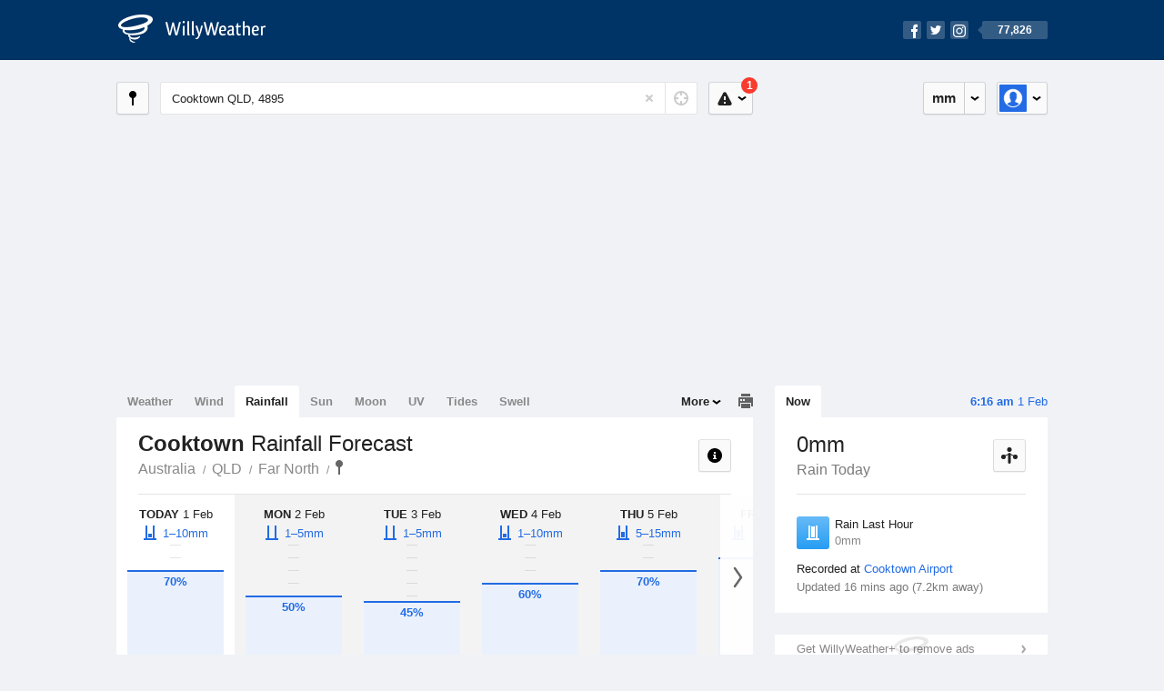

--- FILE ---
content_type: text/html; charset=UTF-8
request_url: https://rainfall.willyweather.com.au/qld/far-north/cooktown.html
body_size: 11124
content:
<!doctype html><html lang="en"><head><meta charset="utf-8"><meta name="apple-itunes-app" content="app-id=592978502, app-argument=https://itunes.apple.com/au/app/weather-by-willyweather/id592978502?mt=8&amp;uo=4&amp;at=11lMKC%22"><meta property="og:url" content="https://rainfall.willyweather.com.au/qld/far-north/cooktown.html"><link rel="canonical" href="https://rainfall.willyweather.com.au/qld/far-north/cooktown.html"/><meta name="description" content="Cooktown rain forecast information. Chance of rainfall chart with likely precipitation and statistics in live rain gauge"/><meta property="og:image" content="https://cdnres.willyweather.com.au/images/facebook.png"><meta property="og:image:secure_url" content="https://cdnres.willyweather.com.au/images/facebook.png"><link href="https://cdnres.willyweather.com.au/compiled/location.1.44.11.css" rel="stylesheet"><meta name="viewport" content="width=device-width,minimum-scale=1.0,maximum-scale=1.0"><link href="https://cdnres.willyweather.com.au/compiled/queries.1.44.11.css" rel="stylesheet"><link href="https://cdnres.willyweather.com.au/images/icons/apple-touch-icon-76.png" sizes="76x76" rel="apple-touch-icon-precomposed"><link href="https://cdnres.willyweather.com.au/images/icons/apple-touch-icon-120.png" sizes="120x120" rel="apple-touch-icon-precomposed"><link href="https://cdnres.willyweather.com.au/images/icons/apple-touch-icon-152.png" sizes="152x152" rel="apple-touch-icon-precomposed"><link href="https://cdnres.willyweather.com.au/images/icons/apple-touch-icon-180.png" sizes="180x180" rel="apple-touch-icon-precomposed"><link href="https://cdnres.willyweather.com.au/images/icons/favicon.ico" rel="icon"><script>
            ww = {data: {}};
            ww.isPrem = true ;
                            ww.weatherType = {code: 'rainfall'};
                    </script><script>
    ww.utcTimestamp = 1769890599000;
    ww.pageType = 'location';
    ww.cdn1Url = 'https://cdnres.willyweather.com.au';
    ww.location = {"id":6189,"name":"Cooktown","postcode":"4895","lat":-15.4675,"lng":145.2495,"state":"QLD","region":"Far North","typeId":14,"timeZoneOffset":36000};
    ww.data.weatherTargeting = {"obsWind":5,"obsTemp":24,"rainLstHr":0,"rainToday":0,"precisNextHr":"shower-or-two","swellMorn1":null,"swellAftr1":null,"swellMorn2":null,"swellAftr2":null,"windMorn1":9,"windAftr1":11,"windMorn2":12,"windAftr2":10,"precis1":"showers-rain","precis2":"shower-or-two","minTemp1":23,"maxTemp1":31,"minTemp2":23,"maxTemp2":35,"maxUv1":15,"maxUv2":15}</script><script>
            var gaDim = {pageType: ww.pageType};
            if (ww.weatherType) gaDim.weatherType = ww.weatherType.code;
            if (ww.location) {
                if (ww.location.state) gaDim.state = ww.location.state;
                if (ww.location.region) gaDim.region = ww.location.region;
                if (ww.location.name) {
                    gaDim.name = ww.location.name;
                    gaDim.postcode = ww.location.postcode;
                    gaDim.locationType = ww.location.typeId.toString();
                }
            }

            dataLayer = [gaDim];
        </script><title>Cooktown Rainfall Forecast, QLD 4895 - WillyWeather</title></head><body class="rainfall-view location-view minimal" data-locale="en_AU"><script>(function(w,d,s,l,i){w[l]=w[l]||[];w[l].push({'gtm.start':
                new Date().getTime(),event:'gtm.js'});var f=d.getElementsByTagName(s)[0],
                j=d.createElement(s),dl=l!='dataLayer'?'&l='+l:'';j.async=true;j.src=
                '//www.googletagmanager.com/gtm.js?id='+i+dl;f.parentNode.insertBefore(j,f);
            })(window,document,'script','dataLayer','GTM-54MN4R');
        </script><header class="super-header"><section class="hero-bar"><a href="/" class="logo" aria-label="WillyWeather Logo"><i class="icon"></i><span>WillyWeather</span></a><nav class="fly-out social"><a data-hint="Follow Us"><span class="count">77,826</span><i class="facebook"></i><i class="twitter"></i><i class="instagram"></i></a><div class="fly-out-contents"></div></nav></section></header><section class="wrapper"><div class="global-tools"><nav class="fly-out measurements"><a class="cycle button" data-hint="Cycle Units" >&nbsp;&nbsp;</a><a class="button" data-hint="Unit Settings"><i class="icon"></i></a><div class="fly-out-contents"><header><h2>Unit Settings</h2><h3>Measurement preferences are saved</h3></header><ul><li><select name="t" data-weathertype="weather" data-labels="&deg;C,&deg;F"><option selected value="c">Celsius</option><option value="f">Fahrenheit</option></select><label>Temperature</label></li><li><select name="rpm" data-weathertype="rainfall" data-labels="mm,in,pts"><option selected value="mm">mm</option><option value="in">inches</option><option value="pts">points</option></select><label>Rainfall</label></li><li><select name="sh" data-weathertype="swell" data-labels="m,ft"><option selected value="m">metres</option><option value="ft">feet</option></select><label>Swell Height</label></li><li><select name="th" data-weathertype="tides" data-labels="m,ft"><option selected value="m">metres</option><option value="ft">feet</option></select><label>Tide Height</label></li><li><select name="ws" data-weathertype="wind" data-labels="km/h,mph,m/s,knots"><option selected value="km/h">km/h</option><option value="mph">mph</option><option value="m/s">m/s</option><option value="knots">knots</option></select><label>Wind Speed</label></li><li><select name="d"><option selected value="km">kilometres</option><option value="miles">miles</option></select><label>Distance</label></li><li><select name="p"><option value="hpa">hPa</option><option value="mmhg">mmHg</option><option value="inhg">inHg</option><option value="psi">psi</option><option value="millibars">millibars</option></select><label>Pressure</label></li><li><select name="rh" data-labels="m,ft"><option selected value="m">metres</option><option value="ft">feet</option></select><label>River Height</label></li></ul></div></nav><nav class="fly-out account"><a class="button" data-hint="Account"><img src="https://cdnres.willyweather.com.au/images/gravatar.png" width="30" height="30" alt="Profile Picture"></a><div class="fly-out-contents"></div></nav></div><section class="location-bar"><a class="button close-locations" data-hint="View Locations Map" data-closest-station-modal-trigger data-closest-point-modal-mode="locations"><i class="icon"></i></a><form method="get" action="/search/search.html" class="search empty" autocomplete="off"><input type="search" name="query" placeholder="Enter Location or Postcode" value="Cooktown QLD, 4895" aria-label="Enter Location or Postcode"><a class="current-location" data-hint="Use Current Location"><span class="icon"></span></a><i class="activity-indicator"></i><button type="reset" aria-label="Reset"></button><div class="fly-out-contents results"></div></form><nav class="fly-out warnings"><a data-hint="Warnings" class="button"><i class="icon"><b class="badge active">1</b></i></a><div class="fly-out-contents"></div><script>
        ww.data.warningsSummary = {areaType: 'location', id: 6189};
    </script></nav></section><figure class="ad ad-billboard" data-ad-type="billboard"></figure><section class="content"><aside class="secondary-focus"><time class="location-time"><strong class="time"></strong>&nbsp;<span class="date"></span></time><nav class="tabs"><section><a class="current"  data-target="real-time">Now</a></section></nav><section class="block real-time"><header><h1>0mm</h1><h2>Rain Today</h2><a class="button close-stations" data-hint="View Weather Stations Map" data-closest-station-modal-trigger data-closest-point-modal-mode="weather-stations" data-default-climate-variable-code="rainfall"><svg class="ui-icon" viewBox="0 0 20 20" xmlns="http://www.w3.org/2000/svg"><title>icon/icon-black/weather-station</title><g fill-rule="evenodd"><circle cx="3.5" cy="11.5" r="2.5"/><circle cx="10" cy="3.5" r="2.5"/><circle cx="16.5" cy="11.5" r="2.5"/><rect x="8.5" y="7" width="3" height="12" rx="1.5"/><path d="M2.07 11.267L9.08 8l.422.906-7.006 3.268zM17.928 11.267L10.923 8l-.423.907 7.006 3.267z"/></g></svg></a></header><ul class="data icon-list static" data-unit="mm" data-rain-last-hour="0"><li class="rain-last-hour has-rained"><span><i class="icon"></i><h3>Rain Last Hour</h3><span>0mm</span></span></li></ul><p class="toggle-data-sources no-toggle"><span>
                            Recorded at <a href="https://www.willyweather.com.au/climate/weather-stations/95283.html?superGraph=plots:rainfall">Cooktown Airport</a></span><time>Updated 16 mins ago (7.2km away)</time></p><script>
        ww.data.observational = {target: '.real-time', template: 'rainfall', location: ww.location};
    </script></section><figure class="ad block ad-mrec ad-mrec1" data-ad-type="mrec1"><a class="cta nudge" href="https://www.willyweather.com.au/account/register.html">Get WillyWeather+ to remove ads</a></figure><section class="block extremes nation-level" data-expanding-module="extremes"><header><a class="cta toggle" data-view-more-button
           data-view-more-text="View More"
           data-view-less-text="View Less">View More</a><h2>Real-Time Extremes</h2></header><nav class="sub-tabs full"><a class="button" data-areatype="nation">Nation</a><a class="button" data-areatype="state" data-value="QLD">State</a><a class="button" data-areatype="region" data-value="Far North">Region</a></nav><ul class="icon-list"><li class="extreme-hottest"><a href="https://www.willyweather.com.au/climate/weather-stations/95492.html?superGraph=plots:temperature"><i class="icon"></i><h3>Hottest <span class="data">34.3 &deg;C</span></h3><span>Thargomindah Airport, QLD</span></a></li><li class="extreme-coldest"><a href="https://www.willyweather.com.au/climate/weather-stations/95979.html?superGraph=plots:temperature"><i class="icon"></i><h3>Coldest <span class="data">2.8 &deg;C</span></h3><span>Kunanyi (Mount Wellington), TAS</span></a></li><li class="extreme-windiest"><a href="https://www.willyweather.com.au/climate/weather-stations/94893.html?superGraph=plots:wind-speed"><i class="icon"></i><h3>Windiest <span class="data">74.1km/h</span></h3><span>Wilsons Promontory Lighthouse, VIC</span></a></li><li class="extreme-wettest"><a href="https://www.willyweather.com.au/climate/weather-stations/94125.html?superGraph=plots:rainfall"><i class="icon"></i><h3>Wettest (Last Hour) <span class="data">9.2mm</span></h3><span>Batchelor Airport, NT</span></a></li><li class="secondary hidden extreme-most-humid"><a href="https://www.willyweather.com.au/climate/weather-stations/94004.html?superGraph=plots:humidity"><i class="icon"></i><h3>Most Humid <span class="data">100%</span></h3><span>Ingham Aerodrome, QLD</span></a></li><li class="secondary hidden extreme-least-humid"><a href="https://www.willyweather.com.au/climate/weather-stations/94429.html?superGraph=plots:humidity"><i class="icon"></i><h3>Least Humid <span class="data">22%</span></h3><span>Mount Magnet Airport, WA</span></a></li><li class="secondary hidden extreme-highest-pressure"><a href="https://www.willyweather.com.au/climate/weather-stations/94802.html?superGraph=plots:pressure"><i class="icon"></i><h3>Highest Pressure <span class="data">1023.9 hPa</span></h3><span>Albany Airport, WA</span></a></li><li class="secondary hidden extreme-lowest-pressure"><a href="https://www.willyweather.com.au/climate/weather-stations/WW000005.html?superGraph=plots:pressure"><i class="icon"></i><h3>Lowest Pressure <span class="data">920 hPa</span></h3><span>Dorrigo, NSW</span></a></li></ul><script>
        ww.data.observationalExtremes = {areaType: 'nation', state: 'QLD', region: 'Far North'};
    </script></section><section class="block news"><header><a class="cta" href="//www.willyweather.com.au/news.html">All News</a><h2>Australia Weather News</h2></header><ul><li><a href="//www.willyweather.com.au/news/215104/fruit+tree+netting+installations+to+increase+over+next+decade+as+heatwaves+persist+.html" data-image="https://cdnmaps.willyweather.com.au/news/106278420.jpg"><time>        21h ago</time>
                                        Fruit tree netting installations to increase over next decade as heatwaves persist 
                                                                                    <p>Sales of netting to protect fruit crops from extreme weather have increased in the past five years as researchers warn heatwaves will continue to impact agriculture.</p></a></li><li><a href="//www.willyweather.com.au/news/215105/much+of+queensland+set+to+sizzle+ahead+of+cooler%2c+wet+change+next+week.html"><time>        22h ago</time>
                                        Much of Queensland set to sizzle ahead of cooler, wet change next week
                                                                            </a></li><li><a href="//www.willyweather.com.au/news/215106/relief+on+the+horizon+for+south--east+australia+after+record+heatwave+delivers+50c.html"><time>        23h ago</time>
                                        Relief on the horizon for south-east Australia after record heatwave delivers 50C
                                                                            </a></li></ul></section><section class="block trends" data-expanding-module="trends"><header><a class="cta toggle" data-view-more-button data-view-more-text="View More" data-view-less-text="View Less">View More</a><h2>Trending Locations</h2></header><ul><li><a href="https://rainfall.willyweather.com.au/vic/melbourne/melbourne.html">
                                        Melbourne, VIC 3000                </a></li><li><a href="https://rainfall.willyweather.com.au/sa/adelaide/adelaide.html">
                                        Adelaide, SA 5000                </a></li><li><a href="https://rainfall.willyweather.com.au/tas/hobart/hobart.html">
                                        Hobart, TAS 7000                </a></li><li class="secondary hidden"><a href="https://rainfall.willyweather.com.au/nsw/sydney/sydney.html">
                                        Sydney, NSW 2000                </a></li><li class="secondary hidden"><a href="https://rainfall.willyweather.com.au/sa/eyre-peninsula/port-lincoln.html">
                                        Port Lincoln, SA 5606                </a></li><li class="secondary hidden"><a href="https://rainfall.willyweather.com.au/qld/brisbane/brisbane.html">
                                        Brisbane, QLD 4000                </a></li><li class="secondary hidden"><a href="https://rainfall.willyweather.com.au/act/canberra/canberra.html">
                                        Canberra, ACT 2600                </a></li><li class="secondary hidden"><a href="https://rainfall.willyweather.com.au/qld/far-north/cairns.html">
                                        Cairns, QLD 4870                </a></li><li class="secondary hidden"><a href="https://rainfall.willyweather.com.au/nsw/hunter/newcastle.html">
                                        Newcastle, NSW 2300                </a></li><li class="secondary hidden"><a href="https://rainfall.willyweather.com.au/tas/northern/launceston.html">
                                        Launceston, TAS 7250                </a></li></ul></section><figure class="ad block ad-mrec ad-mrec2" data-ad-type="mrec2"><a class="cta nudge" href="https://www.willyweather.com.au/account/register.html">Get WillyWeather+ to remove ads</a></figure></aside><main class="primary-focus"><nav class="tabs"><section class="primary-tabs"><a href="//www.willyweather.com.au/qld/far-north/cooktown.html">Weather</a><a href="//wind.willyweather.com.au/qld/far-north/cooktown.html">Wind</a><a href="//rainfall.willyweather.com.au/qld/far-north/cooktown.html">Rainfall</a><a href="//sunrisesunset.willyweather.com.au/qld/far-north/cooktown.html">Sun</a><a href="//moonphases.willyweather.com.au/qld/far-north/cooktown.html">Moon</a><a href="//uv.willyweather.com.au/qld/far-north/cooktown.html">UV</a><a href="//tides.willyweather.com.au/qld/far-north/cooktown.html">Tides</a><a href="//swell.willyweather.com.au/qld/far-north/cooktown.html">Swell</a></section><a class="print-tool" data-hint="Printable Overview" data-modal="overview"></a><section class="more-tabs fly-out"><a>More</a><div class="fly-out-contents"><ul><li class="hidden" data-hidden="1"><a href="//www.willyweather.com.au/qld/far-north/cooktown.html">Weather</a></li><li class="hidden" data-hidden="1"><a href="//wind.willyweather.com.au/qld/far-north/cooktown.html">Wind</a></li><li class="hidden" data-hidden="1"><a href="//rainfall.willyweather.com.au/qld/far-north/cooktown.html">Rainfall</a></li><li class="hidden" data-hidden="1"><a href="//sunrisesunset.willyweather.com.au/qld/far-north/cooktown.html">Sun</a></li><li class="hidden" data-hidden="1"><a href="//moonphases.willyweather.com.au/qld/far-north/cooktown.html">Moon</a></li><li class="hidden" data-hidden="1"><a href="//uv.willyweather.com.au/qld/far-north/cooktown.html">UV</a></li><li class="hidden" data-hidden="1"><a href="//tides.willyweather.com.au/qld/far-north/cooktown.html">Tides</a></li><li class="hidden" data-hidden="1"><a href="//swell.willyweather.com.au/qld/far-north/cooktown.html">Swell</a></li><li><a href="//www.willyweather.com.au/cameras.html" data-link="cameras" >Cameras</a></li><li><a href="//www.willyweather.com.au/climate/weather-stations.html" data-link="weather-stations">Weather Stations</a></li><li><a href="//www.willyweather.com.au/news.html">Weather News</a></li><li><a href="//www.willyweather.com.au/warnings.html">Warnings</a></li><li><a href="//www.willyweather.com.au/maps.html" data-link="maps">Maps</a></li><li><a href="//www.willyweather.com.au/graphs.html" data-link="graphs">Graphs</a></li></ul></div></section></nav><article class="view"><header class="view-header"><nav class="tools stacked-buttons"><a class="button help-info" data-hint="Help and Info"><i class="icon"></i></a></nav><h1>Cooktown        <em> Rainfall Forecast</em></h1><ul class="breadcrumbs"><li><a href="/">Australia</a></li><li><a href="/qld.html">QLD</a></li><li><a href="/qld/far-north.html">Far North</a></li><li class="final-point"><a href="/qld/far-north/cooktown.html">Cooktown</a></li></ul></header><section class="forecast selectable"><div class="scroll-view"><ul><li class="day current"><time datetime="2026-02-01"><strong>Today</strong> 1 Feb</time><div class="chance chance-gauge"><b class="tick"></b><b class="tick"></b><b class="tick"></b><b class="tick"></b><b class="tick"></b><b class="tick"></b><b class="tick"></b><b class="tick"></b><b class="tick"></b><span class="chance-fill" style="width: 70%; height: 70%;"><b class="chance-value">70%</b></span><b class="chance-amount amount-10-15">1&ndash;10mm</b></div></li><li class="day"><time datetime="2026-02-02"><strong>Mon</strong> 2 Feb</time><div class="chance chance-gauge"><b class="tick"></b><b class="tick"></b><b class="tick"></b><b class="tick"></b><b class="tick"></b><b class="tick"></b><b class="tick"></b><b class="tick"></b><b class="tick"></b><span class="chance-fill" style="width: 50%; height: 50%;"><b class="chance-value">50%</b></span><b class="chance-amount amount-1-5">1&ndash;5mm</b></div></li><li class="day"><time datetime="2026-02-03"><strong>Tue</strong> 3 Feb</time><div class="chance chance-gauge"><b class="tick"></b><b class="tick"></b><b class="tick"></b><b class="tick"></b><b class="tick"></b><b class="tick"></b><b class="tick"></b><b class="tick"></b><b class="tick"></b><span class="chance-fill" style="width: 45%; height: 45%;"><b class="chance-value">45%</b></span><b class="chance-amount amount-1-5">1&ndash;5mm</b></div></li><li class="day"><time datetime="2026-02-04"><strong>Wed</strong> 4 Feb</time><div class="chance chance-gauge"><b class="tick"></b><b class="tick"></b><b class="tick"></b><b class="tick"></b><b class="tick"></b><b class="tick"></b><b class="tick"></b><b class="tick"></b><b class="tick"></b><span class="chance-fill" style="width: 60%; height: 60%;"><b class="chance-value">60%</b></span><b class="chance-amount amount-10-15">1&ndash;10mm</b></div></li><li class="day"><time datetime="2026-02-05"><strong>Thu</strong> 5 Feb</time><div class="chance chance-gauge"><b class="tick"></b><b class="tick"></b><b class="tick"></b><b class="tick"></b><b class="tick"></b><b class="tick"></b><b class="tick"></b><b class="tick"></b><b class="tick"></b><span class="chance-fill" style="width: 70%; height: 70%;"><b class="chance-value">70%</b></span><b class="chance-amount amount-15-25">5&ndash;15mm</b></div></li><li class="day"><time datetime="2026-02-06"><strong>Fri</strong> 6 Feb</time><div class="chance chance-gauge"><b class="tick"></b><b class="tick"></b><b class="tick"></b><b class="tick"></b><b class="tick"></b><b class="tick"></b><b class="tick"></b><b class="tick"></b><b class="tick"></b><span class="chance-fill" style="width: 80%; height: 80%;"><b class="chance-value">80%</b></span><b class="chance-amount amount-25-50">10&ndash;30mm</b></div></li><li class="day"><time datetime="2026-02-07"><strong>Sat</strong> 7 Feb</time><div class="chance chance-gauge"><b class="tick"></b><b class="tick"></b><b class="tick"></b><b class="tick"></b><b class="tick"></b><b class="tick"></b><b class="tick"></b><b class="tick"></b><b class="tick"></b><span class="chance-fill" style="width: 75%; height: 75%;"><b class="chance-value">75%</b></span><b class="chance-amount amount-25-50">10&ndash;25mm</b></div></li></ul><nav class="flippers ghosted"><a class="back"></a><a class="forward"></a></nav></div><script>
        ww.data.rainfallForecast = {location: ww.location};
    </script></section><small class="update-stamp hidden"><strong>Cooktown</strong> rainfall forecast issued today at <time>3:27 am.</time> Next forecast at approx. <time>5:27 pm.</time></small><div class="rainfall-view"><nav class="sub-tabs"><a class="button" data-outlook="1">1-Day</a><a class="button" data-outlook="3">3-Day</a><a class="button" data-outlook="5">5-Day</a></nav><div class="extra-tools"><section><a data-hint="Go to Current Time" class="button current-time hidden"><i class="icon"></i></a></section></div><div class="plot-titles"><section class="plot-secondary"></section><section class="plot-primary"></section></div><figure id="rainfallGraph" class="graph super-graph animate loading"><nav class="flippers"><a class="back"></a><a class="forward"></a></nav></figure><form><fieldset class="legend-list graph-legend" data-series="active"><legend>
                Graph Plots
                <a href="https://www.willyweather.com.au/graphs.html?graph=outlook:1,location:6189,series=order:0,id:sunrisesunset,type:forecast,series=order:1,id:rainfallprobability,type:forecast,series=order:2,id:rainfall,type:observational" class="cta" alt="rainfall forecast graph">Open in Graphs</a></legend><ul class="icon-list options simple"><li data-id="rainfallprobability" data-type="forecast" data-name="Rain Probability"><label><input type="checkbox" checked aria-labelledby="graph-plot-primary-label"><i class="icon"><svg height="24px" width="84px"><g><rect height="4" width="84" y="10" x="0"/><circle r="5" cy="12" cx="42"/></g></svg></i></label><h3 id="graph-plot-primary-label">
                        Rainfall Probability Forecast <em>Bureau of Meteorology</em></h3></li><li data-id="rainfall" data-type="observational" data-name="Rain Amount"><label><input type="checkbox" aria-labelledby="graph-plot-secondary-label"><i class="icon"><svg height="24px" width="84px"><g fill="#319ff1"><rect height="4" width="84" y="10" x="0"/><rect style="opacity: .5;" height="12" width="84" y="12" x="0"/></g></svg></i></label><h3 id="graph-plot-secondary-label">
                        Rain Today Real-Time <em></em></h3></li></ul></fieldset><script>
            ww.data.graphs = [{graph: {config: {target: '#rainfallGraph',
                                                timestamp: ww.utcTimestamp,
                                                timeZoneOffset: ww.location.timeZoneOffset,
                                                outlook: 5,
                                                series: [{id: 'rainfallprobability', type: 'forecast'}, {id: 'rainfall', type: 'observational'}, {id: 'sunrisesunset', type: 'forecast'}]
                                                },
                                        data: {"forecastGraphs":{"rainfallprobability":{"dataConfig":{"series":{"config":{"id":"rainfallprobability","color":"#289df5","lineWidth":8,"lineFill":false,"lineRenderer":"BarLineRenderer","showPoints":true,"pointFormatter":"RainfallProbabilityPointFormatter"},"yAxisDataMin":5,"yAxisDataMax":40,"yAxisMin":0,"yAxisMax":100,"groups":[{"dateTime":1769904000,"points":[{"x":1769907600,"y":20},{"x":1769918400,"y":20},{"x":1769929200,"y":20},{"x":1769940000,"y":35},{"x":1769950800,"y":40},{"x":1769961600,"y":25},{"x":1769972400,"y":15},{"x":1769983200,"y":10}]},{"dateTime":1769990400,"points":[{"x":1769994000,"y":15},{"x":1770004800,"y":10},{"x":1770015600,"y":5},{"x":1770026400,"y":10},{"x":1770037200,"y":30},{"x":1770048000,"y":20},{"x":1770058800,"y":10},{"x":1770069600,"y":5}]},{"dateTime":1770076800,"points":[{"x":1770080400,"y":10},{"x":1770091200,"y":10},{"x":1770102000,"y":15},{"x":1770112800,"y":15},{"x":1770123600,"y":15},{"x":1770134400,"y":15},{"x":1770145200,"y":15},{"x":1770156000,"y":20}]},{"dateTime":1770163200,"points":[{"x":1770166800,"y":20},{"x":1770177600,"y":20},{"x":1770188400,"y":20},{"x":1770199200,"y":25},{"x":1770210000,"y":15},{"x":1770220800,"y":15},{"x":1770231600,"y":20},{"x":1770242400,"y":20}]},{"dateTime":1770249600,"points":[{"x":1770253200,"y":25},{"x":1770264000,"y":25},{"x":1770274800,"y":30},{"x":1770285600,"y":25},{"x":1770296400,"y":25},{"x":1770307200,"y":20},{"x":1770318000,"y":30},{"x":1770328800,"y":35}]},{"dateTime":1770336000,"points":[{"x":1770339600,"y":35},{"x":1770350400,"y":30},{"x":1770361200,"y":35},{"x":1770372000,"y":35},{"x":1770382800,"y":35},{"x":1770393600,"y":30},{"x":1770404400,"y":30},{"x":1770415200,"y":35}]},{"dateTime":1770422400,"points":[{"x":1770426000,"y":35},{"x":1770436800,"y":35},{"x":1770447600,"y":35},{"x":1770458400,"y":30},{"x":1770469200,"y":30},{"x":1770480000,"y":30},{"x":1770490800,"y":30},{"x":1770501600,"y":25}]}],"controlPoints":{"pre":{"x":1769896800,"y":20},"post":null},"controlPoint":null},"xAxisMin":1769904000,"xAxisMax":1770508799},"carousel":{"size":11,"start":5},"units":{"percentage":"%"},"issueDateTime":"2026-02-01 03:26:43","nextIssueDateTime":"2026-02-01 17:26:43"},"sunrisesunset":{"dataConfig":{"series":{"config":{"id":"sunrisesunset","lineFill":true,"lineRenderer":"StraightLineRenderer","showPoints":false,"pointRenderer":"SunriseSunsetPointRenderer","pointFormatter":"SunriseSunsetPointFormatter"},"yAxisDataMin":null,"yAxisDataMax":null,"yAxisMin":null,"yAxisMax":null,"groups":[{"dateTime":1769904000,"points":[{"x":1769924798,"description":"First Light","type":"first-light"},{"x":1769926152,"description":"Sunrise","type":"sunrise"},{"x":1769972147,"description":"Sunset","type":"sunset"},{"x":1769973501,"description":"Last Light","type":"last-light"}]},{"dateTime":1769990400,"points":[{"x":1770011230,"description":"First Light","type":"first-light"},{"x":1770012581,"description":"Sunrise","type":"sunrise"},{"x":1770058534,"description":"Sunset","type":"sunset"},{"x":1770059885,"description":"Last Light","type":"last-light"}]},{"dateTime":1770076800,"points":[{"x":1770097660,"description":"First Light","type":"first-light"},{"x":1770099010,"description":"Sunrise","type":"sunrise"},{"x":1770144919,"description":"Sunset","type":"sunset"},{"x":1770146268,"description":"Last Light","type":"last-light"}]},{"dateTime":1770163200,"points":[{"x":1770184091,"description":"First Light","type":"first-light"},{"x":1770185438,"description":"Sunrise","type":"sunrise"},{"x":1770231303,"description":"Sunset","type":"sunset"},{"x":1770232650,"description":"Last Light","type":"last-light"}]},{"dateTime":1770249600,"points":[{"x":1770270521,"description":"First Light","type":"first-light"},{"x":1770271865,"description":"Sunrise","type":"sunrise"},{"x":1770317687,"description":"Sunset","type":"sunset"},{"x":1770319031,"description":"Last Light","type":"last-light"}]},{"dateTime":1770336000,"points":[{"x":1770356950,"description":"First Light","type":"first-light"},{"x":1770358292,"description":"Sunrise","type":"sunrise"},{"x":1770404069,"description":"Sunset","type":"sunset"},{"x":1770405411,"description":"Last Light","type":"last-light"}]},{"dateTime":1770422400,"points":[{"x":1770443379,"description":"First Light","type":"first-light"},{"x":1770444718,"description":"Sunrise","type":"sunrise"},{"x":1770490450,"description":"Sunset","type":"sunset"},{"x":1770491790,"description":"Last Light","type":"last-light"}]}],"controlPoints":{"pre":null,"post":null},"controlPoint":null},"xAxisMin":1769904000,"xAxisMax":1770508799},"carousel":{"size":1095,"start":397}}},"observationalGraphs":{"rainfall":{"dataConfig":{"series":{"config":{"id":"rainfall","color":"#003355","lineWidth":2,"lineFill":false,"lineRenderer":"BarLineRenderer","showPoints":false,"pointFormatter":"RainfallPointFormatter"},"yAxisDataMin":0,"yAxisDataMax":0,"yAxisMin":0,"yAxisMax":4,"groups":[{"dateTime":1769904000,"points":[{"x":1769904000,"y":0},{"x":1769904600,"y":0},{"x":1769905200,"y":0},{"x":1769905800,"y":0},{"x":1769906400,"y":0},{"x":1769907000,"y":0},{"x":1769907600,"y":0},{"x":1769908200,"y":0},{"x":1769908800,"y":0},{"x":1769909400,"y":0},{"x":1769910000,"y":0},{"x":1769910600,"y":0},{"x":1769911200,"y":0},{"x":1769911800,"y":0},{"x":1769912400,"y":0},{"x":1769913000,"y":0},{"x":1769913600,"y":0},{"x":1769914200,"y":0},{"x":1769914800,"y":0},{"x":1769915400,"y":0},{"x":1769916000,"y":0},{"x":1769916600,"y":0},{"x":1769917200,"y":0},{"x":1769917800,"y":0},{"x":1769918400,"y":0},{"x":1769919000,"y":0},{"x":1769919600,"y":0},{"x":1769920200,"y":0},{"x":1769920800,"y":0},{"x":1769921400,"y":0},{"x":1769922000,"y":0},{"x":1769922600,"y":0},{"x":1769923200,"y":0},{"x":1769923800,"y":0},{"x":1769924400,"y":0},{"x":1769925000,"y":0},{"x":1769925600,"y":0}]}],"controlPoints":{"pre":null,"post":null},"controlPoint":null},"xAxisMin":1769904000,"xAxisMax":1770595199},"carousel":{"size":3,"start":3},"units":{"amount":"mm"},"issueDateTime":"2026-01-31 20:00:00","provider":{"id":215,"name":"Cooktown Airport","lat":-15.446,"lng":145.186,"distance":7.2,"units":{"distance":"km"}}}},"location":{"id":6189,"name":"Cooktown","displayName":"Cooktown","region":"Far North","state":"QLD","postcode":"4895","timeZone":"Australia\/Brisbane","timeZoneOffset":36000,"lat":-15.4675,"lng":145.2495,"typeId":14,"distance":null,"dataMappings":{"regionPrecis":"region_precis-bom-town-daily-qld_pw004","marineRegionPrecis":"region_precis-bom-marine-daily-qld_mw005","fireRegionPrecis":"fire_region_precis-bom-town-daily-qld_fw004","mapOverlays":{"1":{"id":19,"name":"Cairns"},"5":{"id":19,"name":"Cairns"},"3":{"id":0,"name":"National"},"4":{"id":78,"name":"National"},"100":{"id":80,"name":"National"}},"cameras":null,"statistics":{"temperature":{"id":215,"distance":7},"rainfall":{"id":215,"distance":7},"wind":{"id":215,"distance":7}}}}}}}]
        </script></form></div><div class="river-view"><div class="river-title"><h4 style="display:inline;">River Levels</h4></div><div class="plot-titles"><section class="plot-secondary"></section><section class="plot-primary"></section></div><figure id="riverGraph" class="graph super-graph animate loading"><nav class="flippers"><a class="back"></a><a class="forward"></a></nav></figure><form><fieldset class="legend-list graph-legend" data-series="active"><legend>
                    Graph Plots
                    <a href="https://www.willyweather.com.au/graphs.html?graph=outlook:1,location:6189,series=order:0,id:sunrisesunset,type:forecast,series=order:1,id:river-height,type:riverStation" class="cta" alt="river graph">Open in Graphs</a></legend><ul class="icon-list options simple"><li data-id="river-height" data-type="riverStation" data-name="River Height" data-provider="4454"><label><input type="checkbox" aria-labelledby="graph-plot-primary-label"><i class="icon"><svg height="24px" width="84px"><g fill="#319ff1"><rect height="4" width="84" y="10" x="0"/><rect style="opacity: .5;" height="12" width="84" y="12" x="0"/></g></svg></i></label><h3 id="graph-plot-secondary-label"><em><span style="display: inline;">Cooktown </span>0.8km</em></h3></li><li data-id="river-height" data-type="riverStation" data-name="River Height" data-provider="4453"><label><input type="checkbox" aria-labelledby="graph-plot-primary-label"><i class="icon"><svg height="24px" width="84px"><g fill="#319ff1"><rect height="4" width="84" y="10" x="0"/><rect style="opacity: .5;" height="12" width="84" y="12" x="0"/></g></svg></i></label><h3 id="graph-plot-secondary-label"><em><span style="display: inline;">Oakey Creek Causeway </span>6.5km</em></h3></li></ul></fieldset><script>
                ww.data.graphs.push({graph: {config: {target: '#riverGraph',
                            timestamp: ww.utcTimestamp,
                            timeZoneOffset: ww.location.timeZoneOffset,
                            outlook: 1,
                            series: [{id: 'river-height', type: 'riverStation'}, {id: 'sunrisesunset', type: 'forecast'}]
                        },
                        data: {"forecastGraphs":{"rainfallprobability":{"dataConfig":{"series":{"config":{"id":"rainfallprobability","color":"#289df5","lineWidth":8,"lineFill":false,"lineRenderer":"BarLineRenderer","showPoints":true,"pointFormatter":"RainfallProbabilityPointFormatter"},"yAxisDataMin":5,"yAxisDataMax":40,"yAxisMin":0,"yAxisMax":100,"groups":[{"dateTime":1769904000,"points":[{"x":1769907600,"y":20},{"x":1769918400,"y":20},{"x":1769929200,"y":20},{"x":1769940000,"y":35},{"x":1769950800,"y":40},{"x":1769961600,"y":25},{"x":1769972400,"y":15},{"x":1769983200,"y":10}]},{"dateTime":1769990400,"points":[{"x":1769994000,"y":15},{"x":1770004800,"y":10},{"x":1770015600,"y":5},{"x":1770026400,"y":10},{"x":1770037200,"y":30},{"x":1770048000,"y":20},{"x":1770058800,"y":10},{"x":1770069600,"y":5}]},{"dateTime":1770076800,"points":[{"x":1770080400,"y":10},{"x":1770091200,"y":10},{"x":1770102000,"y":15},{"x":1770112800,"y":15},{"x":1770123600,"y":15},{"x":1770134400,"y":15},{"x":1770145200,"y":15},{"x":1770156000,"y":20}]},{"dateTime":1770163200,"points":[{"x":1770166800,"y":20},{"x":1770177600,"y":20},{"x":1770188400,"y":20},{"x":1770199200,"y":25},{"x":1770210000,"y":15},{"x":1770220800,"y":15},{"x":1770231600,"y":20},{"x":1770242400,"y":20}]},{"dateTime":1770249600,"points":[{"x":1770253200,"y":25},{"x":1770264000,"y":25},{"x":1770274800,"y":30},{"x":1770285600,"y":25},{"x":1770296400,"y":25},{"x":1770307200,"y":20},{"x":1770318000,"y":30},{"x":1770328800,"y":35}]},{"dateTime":1770336000,"points":[{"x":1770339600,"y":35},{"x":1770350400,"y":30},{"x":1770361200,"y":35},{"x":1770372000,"y":35},{"x":1770382800,"y":35},{"x":1770393600,"y":30},{"x":1770404400,"y":30},{"x":1770415200,"y":35}]},{"dateTime":1770422400,"points":[{"x":1770426000,"y":35},{"x":1770436800,"y":35},{"x":1770447600,"y":35},{"x":1770458400,"y":30},{"x":1770469200,"y":30},{"x":1770480000,"y":30},{"x":1770490800,"y":30},{"x":1770501600,"y":25}]}],"controlPoints":{"pre":{"x":1769896800,"y":20},"post":null},"controlPoint":null},"xAxisMin":1769904000,"xAxisMax":1770508799},"carousel":{"size":11,"start":5},"units":{"percentage":"%"},"issueDateTime":"2026-02-01 03:26:43","nextIssueDateTime":"2026-02-01 17:26:43"},"sunrisesunset":{"dataConfig":{"series":{"config":{"id":"sunrisesunset","lineFill":true,"lineRenderer":"StraightLineRenderer","showPoints":false,"pointRenderer":"SunriseSunsetPointRenderer","pointFormatter":"SunriseSunsetPointFormatter"},"yAxisDataMin":null,"yAxisDataMax":null,"yAxisMin":null,"yAxisMax":null,"groups":[{"dateTime":1769904000,"points":[{"x":1769924798,"description":"First Light","type":"first-light"},{"x":1769926152,"description":"Sunrise","type":"sunrise"},{"x":1769972147,"description":"Sunset","type":"sunset"},{"x":1769973501,"description":"Last Light","type":"last-light"}]},{"dateTime":1769990400,"points":[{"x":1770011230,"description":"First Light","type":"first-light"},{"x":1770012581,"description":"Sunrise","type":"sunrise"},{"x":1770058534,"description":"Sunset","type":"sunset"},{"x":1770059885,"description":"Last Light","type":"last-light"}]},{"dateTime":1770076800,"points":[{"x":1770097660,"description":"First Light","type":"first-light"},{"x":1770099010,"description":"Sunrise","type":"sunrise"},{"x":1770144919,"description":"Sunset","type":"sunset"},{"x":1770146268,"description":"Last Light","type":"last-light"}]},{"dateTime":1770163200,"points":[{"x":1770184091,"description":"First Light","type":"first-light"},{"x":1770185438,"description":"Sunrise","type":"sunrise"},{"x":1770231303,"description":"Sunset","type":"sunset"},{"x":1770232650,"description":"Last Light","type":"last-light"}]},{"dateTime":1770249600,"points":[{"x":1770270521,"description":"First Light","type":"first-light"},{"x":1770271865,"description":"Sunrise","type":"sunrise"},{"x":1770317687,"description":"Sunset","type":"sunset"},{"x":1770319031,"description":"Last Light","type":"last-light"}]},{"dateTime":1770336000,"points":[{"x":1770356950,"description":"First Light","type":"first-light"},{"x":1770358292,"description":"Sunrise","type":"sunrise"},{"x":1770404069,"description":"Sunset","type":"sunset"},{"x":1770405411,"description":"Last Light","type":"last-light"}]},{"dateTime":1770422400,"points":[{"x":1770443379,"description":"First Light","type":"first-light"},{"x":1770444718,"description":"Sunrise","type":"sunrise"},{"x":1770490450,"description":"Sunset","type":"sunset"},{"x":1770491790,"description":"Last Light","type":"last-light"}]}],"controlPoints":{"pre":null,"post":null},"controlPoint":null},"xAxisMin":1769904000,"xAxisMax":1770508799},"carousel":{"size":1095,"start":397}}},"riverStationGraphs":{"river-height":[{"dataConfig":{"series":{"config":{"id":"river-height","color":"#003355","lineWidth":2,"lineFill":false,"lineRenderer":"StraightLineRenderer","showPoints":false,"pointFormatter":"RiverHeightFormatter"},"yAxisDataMin":0.3,"yAxisDataMax":1.7,"yAxisMin":0,"yAxisMax":2,"groups":[{"dateTime":1769904000,"points":[{"x":1769904300,"y":0.9},{"x":1769905920,"y":0.7},{"x":1769907900,"y":0.5},{"x":1769909520,"y":0.4},{"x":1769911440,"y":0.3},{"x":1769913120,"y":0.3},{"x":1769914920,"y":0.4},{"x":1769916720,"y":0.5},{"x":1769918700,"y":0.8},{"x":1769920260,"y":1},{"x":1769924280,"y":1.7}],"overlays":[{"renderer":"RiverHeightOverlayRenderer","data":{"minor":null,"moderate":null,"major":null}}]}],"controlPoints":{"pre":{"x":1769900700,"y":1.4},"post":null},"controlPoint":null},"xAxisMin":1769904000,"xAxisMax":1770595199},"carousel":{"size":5,"start":5},"units":{"riverHeight":"m"},"issueDateTime":"2026-01-31 19:38:00","provider":{"id":4454,"name":"Cooktown","lat":-15.4608,"lng":145.2486,"minor":null,"moderate":null,"major":null,"floodStatus":5,"distance":0.8,"units":{"distance":"km"}}},{"dataConfig":{"series":{"config":{"id":"river-height","color":"#003355","lineWidth":2,"lineFill":false,"lineRenderer":"StraightLineRenderer","showPoints":false,"pointFormatter":"RiverHeightFormatter"},"yAxisDataMin":-0.8,"yAxisDataMax":-0.8,"yAxisMin":-2,"yAxisMax":2,"groups":[{"dateTime":1769904000,"points":[{"x":1769904000,"y":-0.8},{"x":1769905800,"y":-0.8},{"x":1769907600,"y":-0.8},{"x":1769909400,"y":-0.8},{"x":1769911200,"y":-0.8},{"x":1769913000,"y":-0.8},{"x":1769914800,"y":-0.8},{"x":1769916600,"y":-0.8},{"x":1769918400,"y":-0.8},{"x":1769920200,"y":-0.8},{"x":1769922000,"y":-0.8},{"x":1769923800,"y":-0.8}],"overlays":[{"renderer":"RiverHeightOverlayRenderer","data":{"minor":null,"moderate":null,"major":null}}]}],"controlPoints":{"pre":{"x":1769900400,"y":-0.8},"post":null},"controlPoint":null},"xAxisMin":1769904000,"xAxisMax":1770595199},"carousel":{"size":5,"start":5},"units":{"riverHeight":"m"},"issueDateTime":"2026-01-31 19:30:00","provider":{"id":4453,"name":"Oakey Creek Causeway","lat":-15.4755,"lng":145.1899,"minor":null,"moderate":null,"major":null,"floodStatus":5,"distance":6.5,"units":{"distance":"km"}}}]},"location":{"id":6189,"name":"Cooktown","displayName":"Cooktown","region":"Far North","state":"QLD","postcode":"4895","timeZone":"Australia\/Brisbane","timeZoneOffset":36000,"lat":-15.4675,"lng":145.2495,"typeId":14,"distance":null,"dataMappings":{"regionPrecis":"region_precis-bom-town-daily-qld_pw004","marineRegionPrecis":"region_precis-bom-marine-daily-qld_mw005","fireRegionPrecis":"fire_region_precis-bom-town-daily-qld_fw004","mapOverlays":{"1":{"id":19,"name":"Cairns"},"5":{"id":19,"name":"Cairns"},"3":{"id":0,"name":"National"},"4":{"id":78,"name":"National"},"100":{"id":80,"name":"National"}},"cameras":null,"statistics":{"temperature":{"id":215,"distance":7},"rainfall":{"id":215,"distance":7},"wind":{"id":215,"distance":7}}}}}}})
            </script></form></div><div class="ad ad-banner-image"><figure class="ad-banner-image-inner" data-ad-type="banner"></figure></div><section class="mapping-thumbs block"><div class="scroll-view forward"><ul><li><a href="https://www.willyweather.com.au/maps.html?style=ww&amp;provider=id:19,offset:-60" data-map-id="19"><img class="background" src="https://cdnres.willyweather.com.au/maps/staticimage.html?lat=-16.82&amp;lng=145.68&amp;mapType=1&amp;zoom=6" alt="Map Thumbnail" loading="lazy" /><h3 class="cta light">Cairns Radar</h3></a></li><li><a href="https://www.willyweather.com.au/maps.html?style=satellite&amp;provider=id:78,offset:-300" data-map-id="78"><img class="background" src="https://cdnres.willyweather.com.au/maps/staticimage.html?lat=-24.5&amp;lng=133&amp;mapType=4&amp;zoom=3" alt="Map Thumbnail" loading="lazy" /><h3 class="cta light">National Satellite</h3></a></li><li><a href="https://www.willyweather.com.au/maps.html?style=standard&amp;provider=id:80,offset:-180" data-map-id="80"><img class="background" src="https://cdnres.willyweather.com.au/maps/staticimage.html?lat=-24.5&amp;lng=133&amp;mapType=100&amp;zoom=3" alt="Map Thumbnail" loading="lazy" /><h3 class="cta light">National Synoptic</h3></a></li></ul><nav class="flippers ghosted"><a class="back"></a><a class="forward"></a></nav></div><nav class="pagination"></nav><script>
            ww.data.mapSummary = {"mapProviders":[{"id":19,"name":"Cairns","lat":-16.82,"lng":145.68,"mapBounds":{"minLat":-19.17,"minLng":142.98,"maxLat":-14.47,"maxLng":148.38},"timeZone":"Australia\/Brisbane","typeId":1,"zoom":6,"radius":256000,"interval":5,"overlayPath":"https:\/\/cdnmaps.willyweather.com.au\/radar\/","overlays":[{"dateTime":"2026-01-31 19:19:00","name":"19-202601311919.png","nextIssueDateTime":"2026-01-31 19:25:50"},{"dateTime":"2026-01-31 19:24:00","name":"19-202601311924.png","nextIssueDateTime":"2026-01-31 19:30:40"},{"dateTime":"2026-01-31 19:29:00","name":"19-202601311929.png","nextIssueDateTime":"2026-01-31 19:35:59"},{"dateTime":"2026-01-31 19:34:00","name":"19-202601311934.png","nextIssueDateTime":"2026-01-31 19:40:40"},{"dateTime":"2026-01-31 19:39:00","name":"19-202601311939.png","nextIssueDateTime":"2026-01-31 19:45:42"},{"dateTime":"2026-01-31 19:44:00","name":"19-202601311944.png","nextIssueDateTime":"2026-01-31 19:50:45"},{"dateTime":"2026-01-31 19:49:00","name":"19-202601311949.png","nextIssueDateTime":"2026-01-31 19:56:01"},{"dateTime":"2026-01-31 19:54:00","name":"19-202601311954.png","nextIssueDateTime":"2026-01-31 20:00:41"},{"dateTime":"2026-01-31 19:59:00","name":"19-202601311959.png","nextIssueDateTime":"2026-01-31 20:05:22"},{"dateTime":"2026-01-31 20:04:00","name":"19-202601312004.png","nextIssueDateTime":"2026-01-31 20:10:41"},{"dateTime":"2026-01-31 20:09:00","name":"19-202601312009.png","nextIssueDateTime":"2026-01-31 20:15:53"}],"classification":"radar","mapLegend":{"code":"radar","keys":[{"id":"5#f5f5ff","colour":"#f5f5ff","min":0.2,"max":0.5,"label":"light"},{"id":"5#b4b4ff","colour":"#b4b4ff","min":0.5,"max":1.5,"label":""},{"id":"5#7878ff","colour":"#7878ff","min":1.5,"max":2.5,"label":""},{"id":"5#1414ff","colour":"#1414ff","min":2.5,"max":4,"label":""},{"id":"5#00d8c3","colour":"#00d8c3","min":4,"max":6,"label":""},{"id":"5#019690","colour":"#019690","min":6,"max":10,"label":""},{"id":"5#006666","colour":"#006666","min":10,"max":15,"label":""},{"id":"5#ffff00","colour":"#ffff00","min":15,"max":20,"label":"moderate"},{"id":"5#ffc800","colour":"#ffc800","min":20,"max":35,"label":""},{"id":"5#ff9600","colour":"#ff9600","min":35,"max":50,"label":""},{"id":"5#ff6400","colour":"#ff6400","min":50,"max":80,"label":""},{"id":"5#ff0000","colour":"#ff0000","min":80,"max":120,"label":""},{"id":"5#c80000","colour":"#c80000","min":120,"max":200,"label":""},{"id":"5#780000","colour":"#780000","min":300,"max":300,"label":""},{"id":"5#280000","colour":"#280000","min":360,"max":0,"label":"heavy"}]},"status":{"code":"active","description":[{"text":"Currently active.","meta":"text"}]},"nextIssueDateTime":"2026-01-31 20:15:53","primary":true,"style":"ww","offset":-60},{"id":78,"name":"National","lat":-24.5,"lng":133,"mapBounds":{"minLat":-48,"minLng":103,"maxLat":-1,"maxLng":163},"timeZone":null,"typeId":4,"zoom":3,"radius":0,"interval":60,"overlayPath":"https:\/\/cdnmaps.willyweather.com.au\/satellite\/","overlays":[{"dateTime":"2026-01-31 16:00:00","name":"IDE00213.202601311600.png","nextIssueDateTime":"2026-01-31 17:35:34"},{"dateTime":"2026-01-31 17:00:00","name":"IDE00213.202601311700.png","nextIssueDateTime":"2026-01-31 18:40:25"},{"dateTime":"2026-01-31 18:00:00","name":"IDE00213.202601311800.png","nextIssueDateTime":"2026-01-31 19:35:19"},{"dateTime":"2026-01-31 19:00:00","name":"IDE00213.202601311900.png","nextIssueDateTime":"2026-01-31 20:40:18"}],"classification":"satellite","mapLegend":null,"status":{"code":"active","description":[{"text":"Currently active.","meta":"text"}]},"nextIssueDateTime":"2026-01-31 20:40:18","primary":true,"style":"satellite","offset":-300},{"id":80,"name":"National","lat":-24.5,"lng":133,"mapBounds":{"minLat":-48,"minLng":103,"maxLat":-1,"maxLng":163},"timeZone":null,"typeId":100,"zoom":3,"radius":0,"interval":360,"overlayPath":"https:\/\/cdnmaps.willyweather.com.au\/synoptic\/","overlays":[{"dateTime":"2026-01-31 18:00:00","name":"gfs.2026013112_gfs.t12z.pgrb2.0p50.f006.png","nextIssueDateTime":"2026-01-31 22:48:38"},{"dateTime":"2026-01-31 21:00:00","name":"gfs.2026013112_gfs.t12z.pgrb2.0p50.f009.png","nextIssueDateTime":"2026-01-31 22:48:38"},{"dateTime":"2026-02-01 00:00:00","name":"gfs.2026013112_gfs.t12z.pgrb2.0p50.f012.png","nextIssueDateTime":"2026-01-31 22:48:38"},{"dateTime":"2026-02-01 03:00:00","name":"gfs.2026013112_gfs.t12z.pgrb2.0p50.f015.png","nextIssueDateTime":"2026-01-31 22:48:38"},{"dateTime":"2026-02-01 06:00:00","name":"gfs.2026013112_gfs.t12z.pgrb2.0p50.f018.png","nextIssueDateTime":"2026-01-31 22:48:38"},{"dateTime":"2026-02-01 09:00:00","name":"gfs.2026013112_gfs.t12z.pgrb2.0p50.f021.png","nextIssueDateTime":"2026-01-31 22:48:38"},{"dateTime":"2026-02-01 12:00:00","name":"gfs.2026013112_gfs.t12z.pgrb2.0p50.f024.png","nextIssueDateTime":"2026-01-31 22:48:38"},{"dateTime":"2026-02-01 15:00:00","name":"gfs.2026013112_gfs.t12z.pgrb2.0p50.f027.png","nextIssueDateTime":"2026-01-31 22:48:38"},{"dateTime":"2026-02-01 18:00:00","name":"gfs.2026013112_gfs.t12z.pgrb2.0p50.f030.png","nextIssueDateTime":"2026-01-31 22:48:38"},{"dateTime":"2026-02-01 21:00:00","name":"gfs.2026013112_gfs.t12z.pgrb2.0p50.f033.png","nextIssueDateTime":"2026-01-31 22:48:38"},{"dateTime":"2026-02-02 00:00:00","name":"gfs.2026013112_gfs.t12z.pgrb2.0p50.f036.png","nextIssueDateTime":"2026-01-31 22:48:38"},{"dateTime":"2026-02-02 03:00:00","name":"gfs.2026013112_gfs.t12z.pgrb2.0p50.f039.png","nextIssueDateTime":"2026-01-31 22:48:38"},{"dateTime":"2026-02-02 06:00:00","name":"gfs.2026013112_gfs.t12z.pgrb2.0p50.f042.png","nextIssueDateTime":"2026-01-31 22:48:38"}],"classification":"synoptic","mapLegend":null,"status":{"code":"active","description":[{"text":"Currently active.","meta":"text"}]},"nextIssueDateTime":"2026-01-31 22:48:38","primary":true,"style":"standard","offset":-180}],"cdn1Url":"https:\/\/cdnres.willyweather.com.au","dataUrl":"\/maps\/summary.html?provider=order:1,type:1,offset:-60,style:ww,id:19&provider=order:2,type:4,offset:-300,style:satellite,id:78&provider=order:3,type:100,offset:-180,style:standard,id:80,limit:2160&mapView=fullScreen:0"};
        </script></section><section class="stats-summary block"><h2><strong> Cooktown </strong> Rainfall Statistics <a class="cta" href="https://www.willyweather.com.au/climate/weather-stations/.html?superGraph=plots:rainfall">View More</a></h2><div class="graph-thumb"><h3><strong>February</strong> Rainfall</h3><h4>Cooktown Airport (7km)</h4><figure class="graph-rainfall"></figure><nav class="sub-tabs full"><a class="button" data-target="annual">2026</a><a class="button" data-target="previous-month">January</a><a class="button current" data-target="current-month">February</a></nav><!-- STATISTICS CURRENT YEAR --><ul class="icon-list static"><li class="stats-total-rainfall annual hidden"><span><i class="icon"></i><h3>Total Rainfall <em>2026</em></h3><span>584.6mm</span></span></li><li class="stats-daily-average annual hidden"><span><i class="icon"></i><h3>Daily Average <em>2026</em></h3><span>18.9mm</span></span></li><li class="stats-wettest-day annual hidden"><span><i class="icon"></i><h3>Wettest Day <em>6 January, 2026</em></h3><span>99.2mm</span></span></li><li class="stats-wet-days annual hidden"><span><i class="icon"></i><h3>Wet Days <em>2026</em></h3><span>29/32 (91%)</span></span></li><!-- STATISTICS PREVIOUS MONTH --><li class="stats-total-rainfall previous-month hidden"><span><i class="icon"></i><h3>Total Rainfall <em>January</em></h3><span>584.6mm</span></span></li><li class="stats-daily-average previous-month hidden"><span><i class="icon"></i><h3>Daily Average <em>January</em></h3><span>18.9mm</span></span></li><li class="stats-wettest-day previous-month hidden"><span><i class="icon"></i><h3>Wettest Day <em>6 January, 2026</em></h3><span>99.2mm</span></span></li><li class="stats-wet-days previous-month hidden"><span><i class="icon"></i><h3>Wet Days <em>January</em></h3><span>29/31 (94%)</span></span></li><!-- STATISTICS CURRENT MONTH --><li class="stats-total-rainfall current-month"><span><i class="icon"></i><h3>Total Rainfall <em>February</em></h3><span>&ndash;</span></span></li><li class="stats-daily-average current-month"><span><i class="icon"></i><h3>Daily Average <em>February</em></h3><span>&ndash;</span></span></li><li class="stats-wettest-day current-month"><span><i class="icon"></i><h3>Wettest Day <em>31 January, 2026</em></h3><span>&ndash;</span></span></li><li class="stats-wet-days current-month"><span><i class="icon"></i><h3>Wet Days <em>February</em></h3><span>&ndash;</span></span></li></ul></div><div class="graph-thumb"><h3><strong>Climate</strong> (2010&ndash;Present)</h3><h4>Cooktown Airport (7km)</h4><figure class="graph-rainfall-climate"></figure><a href="/widget/create.html" class="up-sell widgets"><strong>Take a look at our website widgets</strong><em>Available free! <span class="cta">Find Out More</span></em></a><ul class="icon-list static"><li class="stats-annual-average"><span><i class="icon"></i><h3>Annual Average <em>2021&ndash;2025</em></h3><span>1899mm</span></span></li><li class="stats-monthly-average"><span><i class="icon"></i><h3>Monthly Average <em>2021&ndash;2025</em></h3><span>158.2mm</span></span></li><li class="stats-daily-average"><span><i class="icon"></i><h3>Daily Average <em>2021&ndash;2026</em></h3><span>5.5mm</span></span></li><li class="stats-wettest-day"><span><i class="icon"></i><h3>Wettest Day <em>16 December, 2023</em></h3><span>339.8mm</span></span></li></ul></div><script>
        ww.data.climateGraph = {"series":[{"type":"column","data":[{"x":0,"y":387.7,"tooltip":"387.7mm"},{"x":1,"y":346.2,"tooltip":"346.2mm"},{"x":2,"y":378.4,"tooltip":"378.4mm"},{"x":3,"y":227.8,"tooltip":"227.8mm"},{"x":4,"y":32.8,"tooltip":"32.8mm"},{"x":5,"y":11.7,"tooltip":"11.7mm"},{"x":6,"y":24.8,"tooltip":"24.8mm"},{"x":7,"y":34,"tooltip":"34mm"},{"x":8,"y":41.3,"tooltip":"41.3mm"},{"x":9,"y":17.9,"tooltip":"17.9mm"},{"x":10,"y":48.6,"tooltip":"48.6mm"},{"x":11,"y":347.8,"tooltip":"347.8mm"}]}],"min":0,"max":800,"currentMonth":2};
        ww.data.statisticsGraph = {"series":[{"type":"column","data":[{"x":0,"y":null,"tooltip":null},{"x":1,"y":null,"tooltip":null},{"x":2,"y":null,"tooltip":null},{"x":3,"y":null,"tooltip":null},{"x":4,"y":null,"tooltip":null},{"x":5,"y":null,"tooltip":null},{"x":6,"y":null,"tooltip":null},{"x":7,"y":null,"tooltip":null},{"x":8,"y":null,"tooltip":null},{"x":9,"y":null,"tooltip":null},{"x":10,"y":null,"tooltip":null},{"x":11,"y":null,"tooltip":null},{"x":12,"y":null,"tooltip":null},{"x":13,"y":null,"tooltip":null},{"x":14,"y":null,"tooltip":null},{"x":15,"y":null,"tooltip":null},{"x":16,"y":null,"tooltip":null},{"x":17,"y":null,"tooltip":null},{"x":18,"y":null,"tooltip":null},{"x":19,"y":null,"tooltip":null},{"x":20,"y":null,"tooltip":null},{"x":21,"y":null,"tooltip":null},{"x":22,"y":null,"tooltip":null},{"x":23,"y":null,"tooltip":null},{"x":24,"y":null,"tooltip":null},{"x":25,"y":null,"tooltip":null},{"x":26,"y":null,"tooltip":null},{"x":27,"y":null,"tooltip":null}]}],"min":0,"max":20,"currentDay":1,"daysInMonth":28,"climateConfig":null};
    </script></section><figure class="ad block ad-mrec ad-mrec3" data-ad-type="mrec3"><a class="cta nudge" href="https://www.willyweather.com.au/account/register.html">Get WillyWeather+ to remove ads</a></figure></article></main></section><footer class="super-footer"><section><h6>Data Sources</h6><ul><li><small>Weather information based on data supplied by the <em>Bureau of Meteorology</em> and <a href="https://www.willyweather.com.au/terms.html#data-disclaimer" class="cta">other sources</a></small></li><li><small>&copy; 2026 WillyWeather</small></li></ul></section><section><h6>Apps</h6><ul><li class="iphone-app"><a href="https://www.willyweather.com.au/info/ios.html">iPhone App</a></li><li class="android-app"><a href="https://www.willyweather.com.au/info/android.html">Android App</a></li></ul></section><section><h6>Products</h6><ul><li><a href="https://www.willyweather.com.au/account/register.html">Accounts</a></li><li><a href="https://www.willyweather.com.au/widget/create.html">Website Widgets</a></li><li><a href="https://www.willyweather.com.au/info/widget/warning.html">Website Warnings</a></li><li><a href="https://www.willyweather.com.au/advertising.html">Advertising</a></li><li><a href="https://www.willyweather.com.au/info/api.html">Public API</a></li></ul></section><section><h6>WillyWeather <em>1.44.11</em></h6><ul><li class="important"><a href="https://www.willyweather.com.au/terms.html">Terms and Conditions</a></li><li class="important"><a data-site-view="" data-desktop="Desktop Site" data-mobile="Mobile Site"></a></li></ul></section><section class="contact"><h6>Contact</h6><ul><li><a href="https://www.facebook.com/willyweather">Facebook</a></li><li><a href="https://twitter.com/WillyWeather">Twitter</a></li><li class="important"><a class="contact-us">Contact Us</a></li></ul></section></footer></section><figure class='custom-master hidden'></figure><script>
            function loadScripts() {
                var element = document.createElement('script');
                element.src = 'https://cdnres.willyweather.com.au/compiled/location.1.44.11.js';
                document.body.appendChild(element);
            }
            if (window.addEventListener)
                window.addEventListener('load', loadScripts, false);
            else if (window.attachEvent)
                window.attachEvent('onload', loadScripts);
            else
                window.onload = loadScripts;
        </script><script type="text/javascript" src="https://cdnres.willyweather.com.au/ads.js?" async></script><script defer data-domain="willyweather.com.au" src="https://plausible.io/js/script.js"></script></body></html>